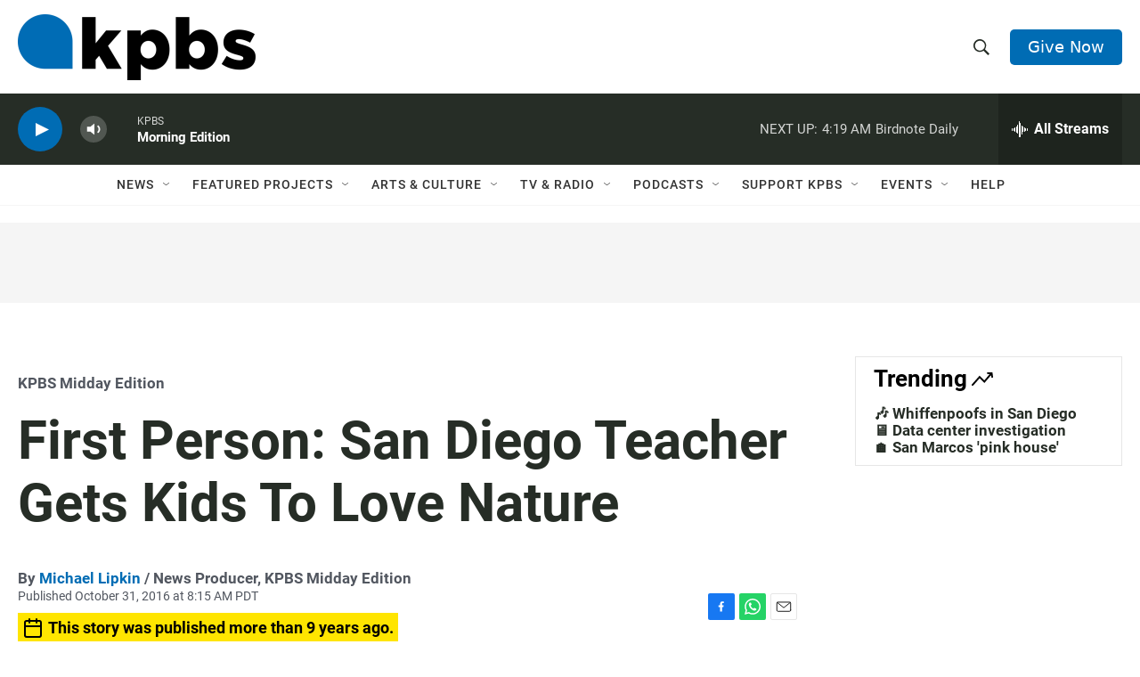

--- FILE ---
content_type: text/html; charset=utf-8
request_url: https://www.google.com/recaptcha/api2/anchor?ar=1&k=6LdRF8EbAAAAAGBCqO-5QNT28BvYzHDqkcBs-hO7&co=aHR0cHM6Ly93d3cua3Bicy5vcmc6NDQz&hl=en&v=PoyoqOPhxBO7pBk68S4YbpHZ&size=invisible&anchor-ms=20000&execute-ms=30000&cb=rbzfy4tr7gz6
body_size: 49886
content:
<!DOCTYPE HTML><html dir="ltr" lang="en"><head><meta http-equiv="Content-Type" content="text/html; charset=UTF-8">
<meta http-equiv="X-UA-Compatible" content="IE=edge">
<title>reCAPTCHA</title>
<style type="text/css">
/* cyrillic-ext */
@font-face {
  font-family: 'Roboto';
  font-style: normal;
  font-weight: 400;
  font-stretch: 100%;
  src: url(//fonts.gstatic.com/s/roboto/v48/KFO7CnqEu92Fr1ME7kSn66aGLdTylUAMa3GUBHMdazTgWw.woff2) format('woff2');
  unicode-range: U+0460-052F, U+1C80-1C8A, U+20B4, U+2DE0-2DFF, U+A640-A69F, U+FE2E-FE2F;
}
/* cyrillic */
@font-face {
  font-family: 'Roboto';
  font-style: normal;
  font-weight: 400;
  font-stretch: 100%;
  src: url(//fonts.gstatic.com/s/roboto/v48/KFO7CnqEu92Fr1ME7kSn66aGLdTylUAMa3iUBHMdazTgWw.woff2) format('woff2');
  unicode-range: U+0301, U+0400-045F, U+0490-0491, U+04B0-04B1, U+2116;
}
/* greek-ext */
@font-face {
  font-family: 'Roboto';
  font-style: normal;
  font-weight: 400;
  font-stretch: 100%;
  src: url(//fonts.gstatic.com/s/roboto/v48/KFO7CnqEu92Fr1ME7kSn66aGLdTylUAMa3CUBHMdazTgWw.woff2) format('woff2');
  unicode-range: U+1F00-1FFF;
}
/* greek */
@font-face {
  font-family: 'Roboto';
  font-style: normal;
  font-weight: 400;
  font-stretch: 100%;
  src: url(//fonts.gstatic.com/s/roboto/v48/KFO7CnqEu92Fr1ME7kSn66aGLdTylUAMa3-UBHMdazTgWw.woff2) format('woff2');
  unicode-range: U+0370-0377, U+037A-037F, U+0384-038A, U+038C, U+038E-03A1, U+03A3-03FF;
}
/* math */
@font-face {
  font-family: 'Roboto';
  font-style: normal;
  font-weight: 400;
  font-stretch: 100%;
  src: url(//fonts.gstatic.com/s/roboto/v48/KFO7CnqEu92Fr1ME7kSn66aGLdTylUAMawCUBHMdazTgWw.woff2) format('woff2');
  unicode-range: U+0302-0303, U+0305, U+0307-0308, U+0310, U+0312, U+0315, U+031A, U+0326-0327, U+032C, U+032F-0330, U+0332-0333, U+0338, U+033A, U+0346, U+034D, U+0391-03A1, U+03A3-03A9, U+03B1-03C9, U+03D1, U+03D5-03D6, U+03F0-03F1, U+03F4-03F5, U+2016-2017, U+2034-2038, U+203C, U+2040, U+2043, U+2047, U+2050, U+2057, U+205F, U+2070-2071, U+2074-208E, U+2090-209C, U+20D0-20DC, U+20E1, U+20E5-20EF, U+2100-2112, U+2114-2115, U+2117-2121, U+2123-214F, U+2190, U+2192, U+2194-21AE, U+21B0-21E5, U+21F1-21F2, U+21F4-2211, U+2213-2214, U+2216-22FF, U+2308-230B, U+2310, U+2319, U+231C-2321, U+2336-237A, U+237C, U+2395, U+239B-23B7, U+23D0, U+23DC-23E1, U+2474-2475, U+25AF, U+25B3, U+25B7, U+25BD, U+25C1, U+25CA, U+25CC, U+25FB, U+266D-266F, U+27C0-27FF, U+2900-2AFF, U+2B0E-2B11, U+2B30-2B4C, U+2BFE, U+3030, U+FF5B, U+FF5D, U+1D400-1D7FF, U+1EE00-1EEFF;
}
/* symbols */
@font-face {
  font-family: 'Roboto';
  font-style: normal;
  font-weight: 400;
  font-stretch: 100%;
  src: url(//fonts.gstatic.com/s/roboto/v48/KFO7CnqEu92Fr1ME7kSn66aGLdTylUAMaxKUBHMdazTgWw.woff2) format('woff2');
  unicode-range: U+0001-000C, U+000E-001F, U+007F-009F, U+20DD-20E0, U+20E2-20E4, U+2150-218F, U+2190, U+2192, U+2194-2199, U+21AF, U+21E6-21F0, U+21F3, U+2218-2219, U+2299, U+22C4-22C6, U+2300-243F, U+2440-244A, U+2460-24FF, U+25A0-27BF, U+2800-28FF, U+2921-2922, U+2981, U+29BF, U+29EB, U+2B00-2BFF, U+4DC0-4DFF, U+FFF9-FFFB, U+10140-1018E, U+10190-1019C, U+101A0, U+101D0-101FD, U+102E0-102FB, U+10E60-10E7E, U+1D2C0-1D2D3, U+1D2E0-1D37F, U+1F000-1F0FF, U+1F100-1F1AD, U+1F1E6-1F1FF, U+1F30D-1F30F, U+1F315, U+1F31C, U+1F31E, U+1F320-1F32C, U+1F336, U+1F378, U+1F37D, U+1F382, U+1F393-1F39F, U+1F3A7-1F3A8, U+1F3AC-1F3AF, U+1F3C2, U+1F3C4-1F3C6, U+1F3CA-1F3CE, U+1F3D4-1F3E0, U+1F3ED, U+1F3F1-1F3F3, U+1F3F5-1F3F7, U+1F408, U+1F415, U+1F41F, U+1F426, U+1F43F, U+1F441-1F442, U+1F444, U+1F446-1F449, U+1F44C-1F44E, U+1F453, U+1F46A, U+1F47D, U+1F4A3, U+1F4B0, U+1F4B3, U+1F4B9, U+1F4BB, U+1F4BF, U+1F4C8-1F4CB, U+1F4D6, U+1F4DA, U+1F4DF, U+1F4E3-1F4E6, U+1F4EA-1F4ED, U+1F4F7, U+1F4F9-1F4FB, U+1F4FD-1F4FE, U+1F503, U+1F507-1F50B, U+1F50D, U+1F512-1F513, U+1F53E-1F54A, U+1F54F-1F5FA, U+1F610, U+1F650-1F67F, U+1F687, U+1F68D, U+1F691, U+1F694, U+1F698, U+1F6AD, U+1F6B2, U+1F6B9-1F6BA, U+1F6BC, U+1F6C6-1F6CF, U+1F6D3-1F6D7, U+1F6E0-1F6EA, U+1F6F0-1F6F3, U+1F6F7-1F6FC, U+1F700-1F7FF, U+1F800-1F80B, U+1F810-1F847, U+1F850-1F859, U+1F860-1F887, U+1F890-1F8AD, U+1F8B0-1F8BB, U+1F8C0-1F8C1, U+1F900-1F90B, U+1F93B, U+1F946, U+1F984, U+1F996, U+1F9E9, U+1FA00-1FA6F, U+1FA70-1FA7C, U+1FA80-1FA89, U+1FA8F-1FAC6, U+1FACE-1FADC, U+1FADF-1FAE9, U+1FAF0-1FAF8, U+1FB00-1FBFF;
}
/* vietnamese */
@font-face {
  font-family: 'Roboto';
  font-style: normal;
  font-weight: 400;
  font-stretch: 100%;
  src: url(//fonts.gstatic.com/s/roboto/v48/KFO7CnqEu92Fr1ME7kSn66aGLdTylUAMa3OUBHMdazTgWw.woff2) format('woff2');
  unicode-range: U+0102-0103, U+0110-0111, U+0128-0129, U+0168-0169, U+01A0-01A1, U+01AF-01B0, U+0300-0301, U+0303-0304, U+0308-0309, U+0323, U+0329, U+1EA0-1EF9, U+20AB;
}
/* latin-ext */
@font-face {
  font-family: 'Roboto';
  font-style: normal;
  font-weight: 400;
  font-stretch: 100%;
  src: url(//fonts.gstatic.com/s/roboto/v48/KFO7CnqEu92Fr1ME7kSn66aGLdTylUAMa3KUBHMdazTgWw.woff2) format('woff2');
  unicode-range: U+0100-02BA, U+02BD-02C5, U+02C7-02CC, U+02CE-02D7, U+02DD-02FF, U+0304, U+0308, U+0329, U+1D00-1DBF, U+1E00-1E9F, U+1EF2-1EFF, U+2020, U+20A0-20AB, U+20AD-20C0, U+2113, U+2C60-2C7F, U+A720-A7FF;
}
/* latin */
@font-face {
  font-family: 'Roboto';
  font-style: normal;
  font-weight: 400;
  font-stretch: 100%;
  src: url(//fonts.gstatic.com/s/roboto/v48/KFO7CnqEu92Fr1ME7kSn66aGLdTylUAMa3yUBHMdazQ.woff2) format('woff2');
  unicode-range: U+0000-00FF, U+0131, U+0152-0153, U+02BB-02BC, U+02C6, U+02DA, U+02DC, U+0304, U+0308, U+0329, U+2000-206F, U+20AC, U+2122, U+2191, U+2193, U+2212, U+2215, U+FEFF, U+FFFD;
}
/* cyrillic-ext */
@font-face {
  font-family: 'Roboto';
  font-style: normal;
  font-weight: 500;
  font-stretch: 100%;
  src: url(//fonts.gstatic.com/s/roboto/v48/KFO7CnqEu92Fr1ME7kSn66aGLdTylUAMa3GUBHMdazTgWw.woff2) format('woff2');
  unicode-range: U+0460-052F, U+1C80-1C8A, U+20B4, U+2DE0-2DFF, U+A640-A69F, U+FE2E-FE2F;
}
/* cyrillic */
@font-face {
  font-family: 'Roboto';
  font-style: normal;
  font-weight: 500;
  font-stretch: 100%;
  src: url(//fonts.gstatic.com/s/roboto/v48/KFO7CnqEu92Fr1ME7kSn66aGLdTylUAMa3iUBHMdazTgWw.woff2) format('woff2');
  unicode-range: U+0301, U+0400-045F, U+0490-0491, U+04B0-04B1, U+2116;
}
/* greek-ext */
@font-face {
  font-family: 'Roboto';
  font-style: normal;
  font-weight: 500;
  font-stretch: 100%;
  src: url(//fonts.gstatic.com/s/roboto/v48/KFO7CnqEu92Fr1ME7kSn66aGLdTylUAMa3CUBHMdazTgWw.woff2) format('woff2');
  unicode-range: U+1F00-1FFF;
}
/* greek */
@font-face {
  font-family: 'Roboto';
  font-style: normal;
  font-weight: 500;
  font-stretch: 100%;
  src: url(//fonts.gstatic.com/s/roboto/v48/KFO7CnqEu92Fr1ME7kSn66aGLdTylUAMa3-UBHMdazTgWw.woff2) format('woff2');
  unicode-range: U+0370-0377, U+037A-037F, U+0384-038A, U+038C, U+038E-03A1, U+03A3-03FF;
}
/* math */
@font-face {
  font-family: 'Roboto';
  font-style: normal;
  font-weight: 500;
  font-stretch: 100%;
  src: url(//fonts.gstatic.com/s/roboto/v48/KFO7CnqEu92Fr1ME7kSn66aGLdTylUAMawCUBHMdazTgWw.woff2) format('woff2');
  unicode-range: U+0302-0303, U+0305, U+0307-0308, U+0310, U+0312, U+0315, U+031A, U+0326-0327, U+032C, U+032F-0330, U+0332-0333, U+0338, U+033A, U+0346, U+034D, U+0391-03A1, U+03A3-03A9, U+03B1-03C9, U+03D1, U+03D5-03D6, U+03F0-03F1, U+03F4-03F5, U+2016-2017, U+2034-2038, U+203C, U+2040, U+2043, U+2047, U+2050, U+2057, U+205F, U+2070-2071, U+2074-208E, U+2090-209C, U+20D0-20DC, U+20E1, U+20E5-20EF, U+2100-2112, U+2114-2115, U+2117-2121, U+2123-214F, U+2190, U+2192, U+2194-21AE, U+21B0-21E5, U+21F1-21F2, U+21F4-2211, U+2213-2214, U+2216-22FF, U+2308-230B, U+2310, U+2319, U+231C-2321, U+2336-237A, U+237C, U+2395, U+239B-23B7, U+23D0, U+23DC-23E1, U+2474-2475, U+25AF, U+25B3, U+25B7, U+25BD, U+25C1, U+25CA, U+25CC, U+25FB, U+266D-266F, U+27C0-27FF, U+2900-2AFF, U+2B0E-2B11, U+2B30-2B4C, U+2BFE, U+3030, U+FF5B, U+FF5D, U+1D400-1D7FF, U+1EE00-1EEFF;
}
/* symbols */
@font-face {
  font-family: 'Roboto';
  font-style: normal;
  font-weight: 500;
  font-stretch: 100%;
  src: url(//fonts.gstatic.com/s/roboto/v48/KFO7CnqEu92Fr1ME7kSn66aGLdTylUAMaxKUBHMdazTgWw.woff2) format('woff2');
  unicode-range: U+0001-000C, U+000E-001F, U+007F-009F, U+20DD-20E0, U+20E2-20E4, U+2150-218F, U+2190, U+2192, U+2194-2199, U+21AF, U+21E6-21F0, U+21F3, U+2218-2219, U+2299, U+22C4-22C6, U+2300-243F, U+2440-244A, U+2460-24FF, U+25A0-27BF, U+2800-28FF, U+2921-2922, U+2981, U+29BF, U+29EB, U+2B00-2BFF, U+4DC0-4DFF, U+FFF9-FFFB, U+10140-1018E, U+10190-1019C, U+101A0, U+101D0-101FD, U+102E0-102FB, U+10E60-10E7E, U+1D2C0-1D2D3, U+1D2E0-1D37F, U+1F000-1F0FF, U+1F100-1F1AD, U+1F1E6-1F1FF, U+1F30D-1F30F, U+1F315, U+1F31C, U+1F31E, U+1F320-1F32C, U+1F336, U+1F378, U+1F37D, U+1F382, U+1F393-1F39F, U+1F3A7-1F3A8, U+1F3AC-1F3AF, U+1F3C2, U+1F3C4-1F3C6, U+1F3CA-1F3CE, U+1F3D4-1F3E0, U+1F3ED, U+1F3F1-1F3F3, U+1F3F5-1F3F7, U+1F408, U+1F415, U+1F41F, U+1F426, U+1F43F, U+1F441-1F442, U+1F444, U+1F446-1F449, U+1F44C-1F44E, U+1F453, U+1F46A, U+1F47D, U+1F4A3, U+1F4B0, U+1F4B3, U+1F4B9, U+1F4BB, U+1F4BF, U+1F4C8-1F4CB, U+1F4D6, U+1F4DA, U+1F4DF, U+1F4E3-1F4E6, U+1F4EA-1F4ED, U+1F4F7, U+1F4F9-1F4FB, U+1F4FD-1F4FE, U+1F503, U+1F507-1F50B, U+1F50D, U+1F512-1F513, U+1F53E-1F54A, U+1F54F-1F5FA, U+1F610, U+1F650-1F67F, U+1F687, U+1F68D, U+1F691, U+1F694, U+1F698, U+1F6AD, U+1F6B2, U+1F6B9-1F6BA, U+1F6BC, U+1F6C6-1F6CF, U+1F6D3-1F6D7, U+1F6E0-1F6EA, U+1F6F0-1F6F3, U+1F6F7-1F6FC, U+1F700-1F7FF, U+1F800-1F80B, U+1F810-1F847, U+1F850-1F859, U+1F860-1F887, U+1F890-1F8AD, U+1F8B0-1F8BB, U+1F8C0-1F8C1, U+1F900-1F90B, U+1F93B, U+1F946, U+1F984, U+1F996, U+1F9E9, U+1FA00-1FA6F, U+1FA70-1FA7C, U+1FA80-1FA89, U+1FA8F-1FAC6, U+1FACE-1FADC, U+1FADF-1FAE9, U+1FAF0-1FAF8, U+1FB00-1FBFF;
}
/* vietnamese */
@font-face {
  font-family: 'Roboto';
  font-style: normal;
  font-weight: 500;
  font-stretch: 100%;
  src: url(//fonts.gstatic.com/s/roboto/v48/KFO7CnqEu92Fr1ME7kSn66aGLdTylUAMa3OUBHMdazTgWw.woff2) format('woff2');
  unicode-range: U+0102-0103, U+0110-0111, U+0128-0129, U+0168-0169, U+01A0-01A1, U+01AF-01B0, U+0300-0301, U+0303-0304, U+0308-0309, U+0323, U+0329, U+1EA0-1EF9, U+20AB;
}
/* latin-ext */
@font-face {
  font-family: 'Roboto';
  font-style: normal;
  font-weight: 500;
  font-stretch: 100%;
  src: url(//fonts.gstatic.com/s/roboto/v48/KFO7CnqEu92Fr1ME7kSn66aGLdTylUAMa3KUBHMdazTgWw.woff2) format('woff2');
  unicode-range: U+0100-02BA, U+02BD-02C5, U+02C7-02CC, U+02CE-02D7, U+02DD-02FF, U+0304, U+0308, U+0329, U+1D00-1DBF, U+1E00-1E9F, U+1EF2-1EFF, U+2020, U+20A0-20AB, U+20AD-20C0, U+2113, U+2C60-2C7F, U+A720-A7FF;
}
/* latin */
@font-face {
  font-family: 'Roboto';
  font-style: normal;
  font-weight: 500;
  font-stretch: 100%;
  src: url(//fonts.gstatic.com/s/roboto/v48/KFO7CnqEu92Fr1ME7kSn66aGLdTylUAMa3yUBHMdazQ.woff2) format('woff2');
  unicode-range: U+0000-00FF, U+0131, U+0152-0153, U+02BB-02BC, U+02C6, U+02DA, U+02DC, U+0304, U+0308, U+0329, U+2000-206F, U+20AC, U+2122, U+2191, U+2193, U+2212, U+2215, U+FEFF, U+FFFD;
}
/* cyrillic-ext */
@font-face {
  font-family: 'Roboto';
  font-style: normal;
  font-weight: 900;
  font-stretch: 100%;
  src: url(//fonts.gstatic.com/s/roboto/v48/KFO7CnqEu92Fr1ME7kSn66aGLdTylUAMa3GUBHMdazTgWw.woff2) format('woff2');
  unicode-range: U+0460-052F, U+1C80-1C8A, U+20B4, U+2DE0-2DFF, U+A640-A69F, U+FE2E-FE2F;
}
/* cyrillic */
@font-face {
  font-family: 'Roboto';
  font-style: normal;
  font-weight: 900;
  font-stretch: 100%;
  src: url(//fonts.gstatic.com/s/roboto/v48/KFO7CnqEu92Fr1ME7kSn66aGLdTylUAMa3iUBHMdazTgWw.woff2) format('woff2');
  unicode-range: U+0301, U+0400-045F, U+0490-0491, U+04B0-04B1, U+2116;
}
/* greek-ext */
@font-face {
  font-family: 'Roboto';
  font-style: normal;
  font-weight: 900;
  font-stretch: 100%;
  src: url(//fonts.gstatic.com/s/roboto/v48/KFO7CnqEu92Fr1ME7kSn66aGLdTylUAMa3CUBHMdazTgWw.woff2) format('woff2');
  unicode-range: U+1F00-1FFF;
}
/* greek */
@font-face {
  font-family: 'Roboto';
  font-style: normal;
  font-weight: 900;
  font-stretch: 100%;
  src: url(//fonts.gstatic.com/s/roboto/v48/KFO7CnqEu92Fr1ME7kSn66aGLdTylUAMa3-UBHMdazTgWw.woff2) format('woff2');
  unicode-range: U+0370-0377, U+037A-037F, U+0384-038A, U+038C, U+038E-03A1, U+03A3-03FF;
}
/* math */
@font-face {
  font-family: 'Roboto';
  font-style: normal;
  font-weight: 900;
  font-stretch: 100%;
  src: url(//fonts.gstatic.com/s/roboto/v48/KFO7CnqEu92Fr1ME7kSn66aGLdTylUAMawCUBHMdazTgWw.woff2) format('woff2');
  unicode-range: U+0302-0303, U+0305, U+0307-0308, U+0310, U+0312, U+0315, U+031A, U+0326-0327, U+032C, U+032F-0330, U+0332-0333, U+0338, U+033A, U+0346, U+034D, U+0391-03A1, U+03A3-03A9, U+03B1-03C9, U+03D1, U+03D5-03D6, U+03F0-03F1, U+03F4-03F5, U+2016-2017, U+2034-2038, U+203C, U+2040, U+2043, U+2047, U+2050, U+2057, U+205F, U+2070-2071, U+2074-208E, U+2090-209C, U+20D0-20DC, U+20E1, U+20E5-20EF, U+2100-2112, U+2114-2115, U+2117-2121, U+2123-214F, U+2190, U+2192, U+2194-21AE, U+21B0-21E5, U+21F1-21F2, U+21F4-2211, U+2213-2214, U+2216-22FF, U+2308-230B, U+2310, U+2319, U+231C-2321, U+2336-237A, U+237C, U+2395, U+239B-23B7, U+23D0, U+23DC-23E1, U+2474-2475, U+25AF, U+25B3, U+25B7, U+25BD, U+25C1, U+25CA, U+25CC, U+25FB, U+266D-266F, U+27C0-27FF, U+2900-2AFF, U+2B0E-2B11, U+2B30-2B4C, U+2BFE, U+3030, U+FF5B, U+FF5D, U+1D400-1D7FF, U+1EE00-1EEFF;
}
/* symbols */
@font-face {
  font-family: 'Roboto';
  font-style: normal;
  font-weight: 900;
  font-stretch: 100%;
  src: url(//fonts.gstatic.com/s/roboto/v48/KFO7CnqEu92Fr1ME7kSn66aGLdTylUAMaxKUBHMdazTgWw.woff2) format('woff2');
  unicode-range: U+0001-000C, U+000E-001F, U+007F-009F, U+20DD-20E0, U+20E2-20E4, U+2150-218F, U+2190, U+2192, U+2194-2199, U+21AF, U+21E6-21F0, U+21F3, U+2218-2219, U+2299, U+22C4-22C6, U+2300-243F, U+2440-244A, U+2460-24FF, U+25A0-27BF, U+2800-28FF, U+2921-2922, U+2981, U+29BF, U+29EB, U+2B00-2BFF, U+4DC0-4DFF, U+FFF9-FFFB, U+10140-1018E, U+10190-1019C, U+101A0, U+101D0-101FD, U+102E0-102FB, U+10E60-10E7E, U+1D2C0-1D2D3, U+1D2E0-1D37F, U+1F000-1F0FF, U+1F100-1F1AD, U+1F1E6-1F1FF, U+1F30D-1F30F, U+1F315, U+1F31C, U+1F31E, U+1F320-1F32C, U+1F336, U+1F378, U+1F37D, U+1F382, U+1F393-1F39F, U+1F3A7-1F3A8, U+1F3AC-1F3AF, U+1F3C2, U+1F3C4-1F3C6, U+1F3CA-1F3CE, U+1F3D4-1F3E0, U+1F3ED, U+1F3F1-1F3F3, U+1F3F5-1F3F7, U+1F408, U+1F415, U+1F41F, U+1F426, U+1F43F, U+1F441-1F442, U+1F444, U+1F446-1F449, U+1F44C-1F44E, U+1F453, U+1F46A, U+1F47D, U+1F4A3, U+1F4B0, U+1F4B3, U+1F4B9, U+1F4BB, U+1F4BF, U+1F4C8-1F4CB, U+1F4D6, U+1F4DA, U+1F4DF, U+1F4E3-1F4E6, U+1F4EA-1F4ED, U+1F4F7, U+1F4F9-1F4FB, U+1F4FD-1F4FE, U+1F503, U+1F507-1F50B, U+1F50D, U+1F512-1F513, U+1F53E-1F54A, U+1F54F-1F5FA, U+1F610, U+1F650-1F67F, U+1F687, U+1F68D, U+1F691, U+1F694, U+1F698, U+1F6AD, U+1F6B2, U+1F6B9-1F6BA, U+1F6BC, U+1F6C6-1F6CF, U+1F6D3-1F6D7, U+1F6E0-1F6EA, U+1F6F0-1F6F3, U+1F6F7-1F6FC, U+1F700-1F7FF, U+1F800-1F80B, U+1F810-1F847, U+1F850-1F859, U+1F860-1F887, U+1F890-1F8AD, U+1F8B0-1F8BB, U+1F8C0-1F8C1, U+1F900-1F90B, U+1F93B, U+1F946, U+1F984, U+1F996, U+1F9E9, U+1FA00-1FA6F, U+1FA70-1FA7C, U+1FA80-1FA89, U+1FA8F-1FAC6, U+1FACE-1FADC, U+1FADF-1FAE9, U+1FAF0-1FAF8, U+1FB00-1FBFF;
}
/* vietnamese */
@font-face {
  font-family: 'Roboto';
  font-style: normal;
  font-weight: 900;
  font-stretch: 100%;
  src: url(//fonts.gstatic.com/s/roboto/v48/KFO7CnqEu92Fr1ME7kSn66aGLdTylUAMa3OUBHMdazTgWw.woff2) format('woff2');
  unicode-range: U+0102-0103, U+0110-0111, U+0128-0129, U+0168-0169, U+01A0-01A1, U+01AF-01B0, U+0300-0301, U+0303-0304, U+0308-0309, U+0323, U+0329, U+1EA0-1EF9, U+20AB;
}
/* latin-ext */
@font-face {
  font-family: 'Roboto';
  font-style: normal;
  font-weight: 900;
  font-stretch: 100%;
  src: url(//fonts.gstatic.com/s/roboto/v48/KFO7CnqEu92Fr1ME7kSn66aGLdTylUAMa3KUBHMdazTgWw.woff2) format('woff2');
  unicode-range: U+0100-02BA, U+02BD-02C5, U+02C7-02CC, U+02CE-02D7, U+02DD-02FF, U+0304, U+0308, U+0329, U+1D00-1DBF, U+1E00-1E9F, U+1EF2-1EFF, U+2020, U+20A0-20AB, U+20AD-20C0, U+2113, U+2C60-2C7F, U+A720-A7FF;
}
/* latin */
@font-face {
  font-family: 'Roboto';
  font-style: normal;
  font-weight: 900;
  font-stretch: 100%;
  src: url(//fonts.gstatic.com/s/roboto/v48/KFO7CnqEu92Fr1ME7kSn66aGLdTylUAMa3yUBHMdazQ.woff2) format('woff2');
  unicode-range: U+0000-00FF, U+0131, U+0152-0153, U+02BB-02BC, U+02C6, U+02DA, U+02DC, U+0304, U+0308, U+0329, U+2000-206F, U+20AC, U+2122, U+2191, U+2193, U+2212, U+2215, U+FEFF, U+FFFD;
}

</style>
<link rel="stylesheet" type="text/css" href="https://www.gstatic.com/recaptcha/releases/PoyoqOPhxBO7pBk68S4YbpHZ/styles__ltr.css">
<script nonce="ILYN5TK31XZGHRGazCD2Cw" type="text/javascript">window['__recaptcha_api'] = 'https://www.google.com/recaptcha/api2/';</script>
<script type="text/javascript" src="https://www.gstatic.com/recaptcha/releases/PoyoqOPhxBO7pBk68S4YbpHZ/recaptcha__en.js" nonce="ILYN5TK31XZGHRGazCD2Cw">
      
    </script></head>
<body><div id="rc-anchor-alert" class="rc-anchor-alert"></div>
<input type="hidden" id="recaptcha-token" value="[base64]">
<script type="text/javascript" nonce="ILYN5TK31XZGHRGazCD2Cw">
      recaptcha.anchor.Main.init("[\x22ainput\x22,[\x22bgdata\x22,\x22\x22,\[base64]/[base64]/[base64]/ZyhXLGgpOnEoW04sMjEsbF0sVywwKSxoKSxmYWxzZSxmYWxzZSl9Y2F0Y2goayl7RygzNTgsVyk/[base64]/[base64]/[base64]/[base64]/[base64]/[base64]/[base64]/bmV3IEJbT10oRFswXSk6dz09Mj9uZXcgQltPXShEWzBdLERbMV0pOnc9PTM/bmV3IEJbT10oRFswXSxEWzFdLERbMl0pOnc9PTQ/[base64]/[base64]/[base64]/[base64]/[base64]\\u003d\x22,\[base64]\x22,\x22wobDisKvw6QAw7vCm8KRR8OBScOjHMOkDzwvwqIHw7VZF8OBwosfdhvDjMKEPsKOaS/Cr8O8wpzDqDDCrcK4w4k5woo0wpMow4bCsxArPsKpS31iDsKHw7xqESUvwoPCixrCoyVBw5/[base64]/CscKdP1gKwrPCp8KCFcKgd8KqwpDCssOaw4pkWWswfMOYRRtDL0Qjw6rCisKreGhDVnNwG8K9wpx0w5N8w5YLwow/[base64]/RcKCw5AjwoRTwojCvMKBL2tJIQlzwoPDhMK+w6wcwobCtkjCgBEPElrCisKhdADDt8K2LFzDu8KTa0vDkT/DjsOWBQTCvRnDpMK3wodufMO0Bk9pw5t3wovCjcKTw5x2CyUMw6HDrsKmI8OVwprDqsO2w7t3wogFLRRjGB/[base64]/w4l+w5PDmwbCtcKswpkWUitrLA4HwrTCgcKZZcOgYMKxNQnCgzzCpsKqw6YVwps9D8OsWyhxw7nChMKmaGhKTxnClcKbGmnDh0BxScOgEsKhbxstwrrDj8OfwrnDgx0cVMOBw7XCnsKcw6omw4xkw5BLwqHDg8OBYMO8NMOLw4UIwo4/OcKvJ1YUw4jCuwcew6DCpRUdwq/DhHPCnkkcw5LChMOhwo1xOTPDtMO2wosfOcOoW8K4w4ADO8OaPHQJaH3DnsK5Q8OQBMONKwNhfsK4G8KyeWdZGizDrMOHw7RGGcOsaG86KnF7w4bCpcOFRWXCggLDnQPDmQnCmMKpwqUaI8Onwq/[base64]/DkMKgwqfDsydhw4xHwpQCPEAvw4jDncOkH8OeacKGQcKYJUUwwrJUw6jDgEfDkS/CmGo9JMKXw71VTcOrwrRYwovDr23DoEgpwoDDo8KAw4/Cv8OUEsOiwpLDoMKUwppVY8KWWDlEw73CkMOowo/[base64]/DhFLChcOyWHfDp8K1VsKRW8K5w4LDgMOXdGYawoHDhihtRsKCwqgVNyLDjTZYw4pDGD9/w6LCszN4wqLDgcOFDsKKwqDChxnDrHkmw4XDhSxqLTNeHkTDpz1gVMONfwvDncKkwopUPwJswqxZwq8UD3bCrcKkVnBNFnUZwq7CtsOuTSnCr3rDvH4pTMKZVsKtw4QVw7/CkcKAwoTCo8OXw60OM8KMw6plFMKLw4fCuWLCocO0woXCsFVgw4/Cr2PCmSTCp8OSVxrDgENow5TCrAoXw6rDuMKCw7jDlhvCt8O+w7FywqLDg27CpcKzBRMDw7DDqg7Dj8KDV8KpX8OLGRzCkVFHS8K4X8ODPTrCucOrw6RuKVzDvmg5b8Khw4PDvMOFEcOeMcOKI8KQw4DChXfDkjnDkcKEdMKvwqRowr3DtDReX2XDjTHCuGl/WnFjwqrDuXDCicOMFBPCu8KOYcKdf8KCYUnCmsKMwoLDm8KQLy3CjE/DkmE4w5LCi8K1w7DCosK9wrxOSy7CrcKcwp1XD8Ogw4rDoyrDqsOJwrTDgWxwYcOrwqMWJ8KdwqPDrlFmEHzDnUYSw6jDtsKvw745XTzCkgdQw6nCnVgjHmzDk0tMHMONwolrK8OYRRdfw77CnMKTw5DDtcONw7jDpV/Dt8OBwprCg2TDqcOTw5XCjsKDw5dQNwPDpsKFwqLDg8Ohe0whF1HCjMOIw5gwLMOPY8O4wqt4W8K5woBSwrbCisKkw5fDgcOBw4rCs1fDpX7DtQHDnMOQa8K7VsOtTMOLwp/DvsOzDnjDtVgywoF5wos1w4TDgMKRwq9Qw6PCqXVoLWMdwodswpDDshXDpXJtwrTDow4pMk3DmytZwrDDqy/DmsOlHG5iE8Klw7HChMKVw4cvF8Kvw4PCkxjCnyvDiGYRw4BBUV8qw55jwo4/w7oiScOtbz3CkMOHdCDCkzHCmDfCpMKxFAoow7XCvMOsVybDvcOcRsOXwpYLacKdw4EKQnNffRMewqHCtsOqVcKLw4PDv8OXW8OPw4xgDcOVU1XCiWnCrW3CmsKOw4/CtU4/w5ZPSMKebMKXPMKyQ8OPAhfCnMORw4xgcU3Dkyc/wq7DlSUgw65JZlF2w5wVw55uw77ClsKuWMKKb205wqsFS8O4wpjDhcK8N2rCkj4Yw4IVwpzCosOjE1rDt8OOSF3DhsK2wrTCiMOZw57DqcOeSsOCMgTDtMKDIsOgwpcwRUbDtMK0wpUhc8KawofDnz0aR8OgSsKxwr/Ct8KmPCLCrMK8G8Kkw6vDmFTCkADDk8O9HRpEwr7DtsOUVTAVw4RzwpYmEMKbwoFJN8KWwqDDrjHCnA08BMKmw4zCiidXw43Ciw1Ow71Dw48iw4gudXnDjR/DgkzDocOhOMOuSsOmwpzCjMKvwrBpwrrDr8OgSsORw6AOwoR3QzVIOSAywozDn8KZAgnDn8KqfMKGMsKqD1/[base64]/[base64]/Cvnlywo4UayvDkMKdLMKIwpzCrWUsw7sBG2vDlTDDpQtYYMOEBkPDtznDjhTDnMKpXsO7QlbDvcKXDDwbKcKBT2bDt8KNcsK7NsK/wrBId1zDkcKDAMOUGsOgwrfDscKowrPDnFbCs1MwF8O0S0PDu8O8wqwEwpbCrMKfwr7CmSMBw4UFw7rCq0HDoAhUAHd0FMOVw57DjMO9GsKJScO3RMKOWiJcAwlpAcKrwq5lWQPDuMKgwrnCnWgkw6rCiVRGNsKHSC/[base64]/w7wPeQnDkWBiw4I2wojCt3LDusKSwoVYCRrCtAjDuMKfU8Kfw5RXwro5IcKywqbCtEjDtkbCscOdasObaUXDmQZ0fsOQIgYnw4fCrsOnYB7DssOPw5NrahfDg8K1w5DDhMOWw4R/WHTCtwjCmsKFITFSP8OBHcKcw6DCq8KoPncpwpkJw6DCrcOhV8KyeMKJwqJ9VijDlUwObsOPw4d+w4XCtcODTMKkwoDDhn9BQUjDqcKvw5rCrRHDtcO7Y8OGIcO/bT3DtMOzwqLDvsOJwoDDjMK6LUjDhSp7w5wIdMK8NcK7VFjDnXElJjk0woPDj1I9VBtDU8KvH8Kbw7w5woFqTcKsPivDoETDt8OBXGzDmFRJH8KBwr7Cj3rDosKHw4JeRxHCosOsworCtHQ2w7jDknTCh8Oow7TCnCTDnHLDssKiw59/L8O/BMK7w45wRXbCtRAmTMOYwrAtwqvDp3fDlWXDi8OMwofChXDCj8O4w6fDscKFEGNJBcOewo/DqsKuF1PDsl3DpMKRWSfDqMKMesO/[base64]/DksK9wqnDt0tHwqhqw4jDuBbDpsOXwoJDf8ODCWXCkU0JL2nDnsOKCMKXw6NZelPCjTE0V8O0w7DCpcKdw4jCpMKFwrvCvcOyLk3Cu8KMbMK6wpXCiBgcNsOdw4TCm8KuwqXCpGDCpcOAOhN4UMOoFcKIUAE9csK/[base64]/DizfCtSPCjMO2UWHDnzbCqMOtQXXCpHoxesKYwpLDjTMwdS3CiMKKw7glZlQ1w5rDnhrDjUp2DVk2w5HCgi8GbUduGgzCmH5Tw4XDrE3CvwvDncKhwrbDrXU4wqpyR8OZw7XDlsKQwqPDm20Lw5pCw7vDncKeOUgkwo/DlsOewoPCgw/[base64]/DrcKUw63CjMO3wqkYK8K9PDkJw7wMwrByw73Dgn1aKMO/w5HDisOiw6fCgcKdwoTDqwYiwofCjcOZw5ciCMK/wqt0w7XDsV3Cu8KawpPCoFsgwqxmwq/CmVPClMKmwr45c8OawobCpcO6fQXDlENNwpPCqUpORcOZw5A2dkTDrcOEBj3DqcO4B8OKJMO2IcOtFErCkcK8wqLCmsK0w5nDuyVCw7F+w6JPwpo1SMKtwroaemnCk8KGVW3Cv0M6JhgOfQTDocKrw5vChsO0wq/ClA/Chh5NEGzDmz1TAsKlw4vDk8OZwpvCpMOZL8OLahDDscK9w5IHw6sjKMObVMOhacKewrljLjNOd8KiQ8OzwqfCsHZTLFTDg8KePBozBMOyQcO7EFZMFcKGwoJ/wrlQHGvChm9TwprDmjFcVjRDw7fDuMKOwr8tOnDDisO0wrM/[base64]/acOxwpgzEXnDiVQcORTDn8OaU8KMaMOCw4fDjS9qdMKxCkLChsK3GMOYwpRwwo1Kwqt7YsKAwodfR8OxYSxFwpFsw7zDmxnDqFs8DVPCkiHDkw9Dw447wrvCj14yw5DDh8K7wol7VEXCu0PCsMOldkjDhMOTwqETNMOiwrnDgzoYw5YSwqXCqMOIw6sEw5RlIU/CiBQcw4NYwpLDq8OGGEHChmMHHnnCvcOxwr8Rw7fCuiTDlMOsw5XCp8KmIUZqwpEfw4weAcK9aMK4w53DvcK+wrfCsMKLw5Y8Th/ChCIOd11mw4onesKDwqAIwqh2wp/Co8KxSsOEIHbCtkfDnmTCjMKzaV4+w5PCssOXfxfDux00wqjCtsKCw5DDilUMwpoWBHLCi8K4woB7woN3woQnworCpCjCpMO7PDrDglgCGhbDr8OSw6rDgsKyOVFzw7jCtsOrwrFCw5cew6h/[base64]/CmcOnw6ISwocAw7YPYsOLwq7DkSlswr0jeVNywq9DwpNPB8KbQMOzw4DDj8Ohw71Ww77CgMOew6nDqMKGZmrDmQPDlE0NcC4hN0/CqMKWZ8KeQsOZKcO+DMK0R8O5K8Oow6PDsSstRMK9XXlCw5bCvxrCgsObwprCkBnDnTUJw4NuwozCm0o+wqPDp8OlwqvCqTzDul7Cp2HDhXEdwqzChBEpaMKdfz/Cl8OyXcOewqzCgApNBsO/[base64]/[base64]/wr0tXcKtcsOOwq3CvsO2w4pDw5YYDMKuwq/CpsOkGcKHw5cIEMKYwrt/QCTDgT7DtMOvQMKvd8KUwpjChQJDesO6ScKjw7gkwoNNw5VtwoBSCMOMITHChHE8w5s8MSZ6GnrDl8OAwqItNsOyw7DDj8ODw4x6WDgHEcOiw6h1w7pYIQwkamjCosKtRlrDqcOuw5oiBBzDjsK7w6nCgCnDkBvDq8OZXWXDii0KOGbDjMOhwovCocO/ecKfN2Ztw78Iw57CjcOkw4vDmTQ4f1U5GRd0wp4Vw5MXwo8TdMK0w5U7wpJsw4PCvcOFPMOFGw9HHibClMOuwpQwLMK2wooWbMKMw7l1P8OTLsO1UcKsXcKlwobDgX3DosKTBzp2JcOowp8hwo/CmhN8QcKhw6cSH0zDnC8NHEcMHCnCisKnw67CgiDCjcKDw7hCw7VGwpp1HsKOwoB7wp4Cw6bDiWVdf8O2w5Yew4Z/[base64]/CqjsqwrtxKC/DiRPDr8KwYcKvwq7DjD3DoMOiw4wsw6Exwq5fUkjDv392dcOswpsMQ0TDtsKiwrh/[base64]/UkPCjRxlfQ5Iwr/CksOpfsOAEQjDh8O3SMO7w6ltwoLCrHbCicK6wrTCnCjCjsKzwpTDqVjDkUjCiMOnw5DDncK9I8OVC8Kjw5ZMP8KewqkSw7LCtcO4RsKSwqTDlG0sw7/[base64]/[base64]/[base64]/w5PCk8OVw6rDhMKkwonDrsK5A17CjX4vwqoOw7TDg8KARj3CmiNqwowNw4PDt8Okw6LCgUMVwqLCozcfwodeCFDDjsKCw6/CocO4ER9nDHZBwobDmMOoJHLDhBtPw4bCm2tkwoXCqMOkQGrCjQLClFHCqwzCs8KkZsKgwqc8L8KFXMOVw7VLZsKiw6A5LcO/w5QkZSbCgMOrJ8Ovw6kNw4BGEcK5wqnDvsO+woLDnMKkWgd4RVxYwowFV1fCmF5/w4fCljspa2PDqMKaHgMNMHbDlMOmw4gew5vDo1jDjkbCgT7CucOUQWkhLEYlLkchZ8K7w7RWLAs6QcOia8KJPsOAw447A0AgbC5HwpvCp8OsdVEkPAnDlsKYw4Jtw6/CuixXw6Ubfik5FcKEwp0EEsKLPTpPwr7DtsOAw7EMw5tawpEFH8K2w4PCisOUIsOrSWJRwrvCusO9w4rDpXrDiB3DuMOaQcOLPU4Ew43Cp8KlwqIrRX9zw63Dll/CrMKnTsKlwqkTdx7DkmHClVhKw518PA48wrkIw5/DscKXO2LCr3zCicOCfj/[base64]/DvsOOSBPDr8Kbw54aKQzCkD4vwrRdwpdaFcK/[base64]/[base64]/DqlMeU1E5w5Ffw5kDUcKzEMKKcjvCjcK2NsOQOMK5OFbCmVNrO0YBwqdxwpE0MgQYEnUnw4/DqMO8DsOIw7TDrsOUUcKowrTCtSkCe8O9wqkLwrFqY3HDl0/CmsK9woXCqMKKwrjDpU1+w63DkUQuw4ERXThoT8KPW8KyNMO1wqfDvsKqwqPCpcKaAxA+w7UaEsOjwqDDpFUYacOCecOyXcO8w4jCucOkw6jDkmg0ScKqAcKOalwmwpHCicOTLcKARsK/cGoZw53CjS0reyUxwqzDhRnDp8K1w5XDp1vCkMO3ChDCisKZFMK1wo/Ct1VjWsKGJsOeeMOgOcOkw73Ch2zCucKMI3APwrtIFsONEGsGBMK9K8ONw6nDo8Kdw6/CtcOKMsKzcDpkw6DCtsKpw7dPwqDDuUrCqsOGwoPDrXnClhfDtnwow73CvW1Jw4TCpUnDt0BdwoXDgnnDusO6XXLCg8OZwo0uRcK/ZD0tMsKtwrNlw5PCmsOuw6TCtR8pScOWw67DlcKJwo5zwoEvecKZLmnDuVHDg8KBwp7Ch8K0w5RIwrrDvVLCpSfCl8KQw5lmRDJ7dF7CuCrChwPCn8K4wozDisOtLcOhcsOlwpQIAcK2wqNEw4gnwrtAwrlHIsOzw5/[base64]/[base64]/DinlgGWHDjh81w7QlWhbCo8OJw6jDqDoKwrdWw7LDqMOdw57Cj3XChMOwwog5w6bCncOfbsK9OjMXwp0oNcK4JsKlTCYdQMO+wozDtg7DplYJw6l1KsOYw4/DmcKDwr9LeMOJworDnkDClS8PAkpEw6dlNz7Ds8O8w5sTFwh1bUMmwpZKw706JMKCJxxXwpQDw6N9ezrDlMO/[base64]/CsDjCqmXDhhrCpQEFwqN/WMK2wpdRKSVlJHMaw507woAnwoPCqRZoQMKyVsK0fcOHw6nCn1R/E8OUwofCosK/w6zCu8Kyw5fDn1EPwoEZMjDCi8OEw5J+G8KTXGZ0wrQJNMOhwrfCpnkUwoPCiTbDgcOGw5E6Fy7CncKfw7pnaijCicO5OsOPE8O3w7MlwrQ1cg3Dt8OdDMOWZsO2HmjDgEMWw7/DqMODTlzDs2LChylAw73CtyUEOMOCB8OTwpDCvHMAwqrDoWjDhWfCoWPDmXLCnRbDh8KPwrlQQMORVmfDtXLCkcK4Q8OffEfDvADCgnHDqGrCpsOHOj9Fw6tfw7/Dj8KMw4bDklPCjMOVw6vCg8O+WjXCkXzDvcOwGsKcLMOUQMKkI8K9w6DDscKCw5t7OBrCqRvCg8KeEMKiwobDo8OaMWt+A8OIwrsbaAssw59WBA3Dm8O9ZMKpw5o2ZcKiw4oTw7vDqsOEw7/DpcObwpHCj8Kqdx/DuQ8xw7XCkQPCmSbCoMKSXMKTwoJWCMOww7xQV8OAw6xVR2cQw7piwoHCtsK4w4zDm8OaaBICTMOFwrrCuULCv8KBRsKlwp7CvMOkw6/CgzvDv8O9woxmC8OvKmY7F8K9JHbDlH8cDsO7E8Oyw61WZMO2w5rDlj8jfQUvw5QDwq/Dv8OvwqfClcOhQzhyb8KjwqMVwqPCjgRjUsOYw4fCrMKiN2wGScO9wppAwofClsOOHGrCnx/CsMKQw5cpw6nDncKMA8KPPzjCrcOjPGfChsOdwpTCusKRwoQew7/[base64]/CrG55CMKgSxtmwrLCusOUw4vDr0RVwp8nwoDDnEvCnAXCv8OUw53Cig9qEcK3wpzCvVPClRQTwrxYwrfDssK/Fj1Uwp0MwpLDhMKbw4RWOjPDi8OTBMK6GMKTEEwiYRomBsO9w7whGi7CoMOzYcK7OcOrwrPCnMOzw7drIcK2G8KDMm9QfsKaXcKZA8KPw6YPCMONwqrDucKnbXXDhXrDo8KMCMKCwo8dw6nCicO/[base64]/wqDCtlvDhsOswoLDk37DrnRHw5TDrcK6fMO2CWbDvMKew5c6wrDDunEPSsKGQcKywosaw5Emwrc6CsK9UQoKwqPDocOmw63CkVPDgsOiwrY8wooQWEs/wooxAmpCc8K/[base64]/wprDvsOtXMOcw5/DkcOzw4vDkkgsw7PCryjCugDDnRtbw7giw6/DhMO3w6LDu8KBTMKWw6HDgcOJwoDDuBhWdBTCksKrF8KWw5xkSyVFw51BVG/Cv8OiwqvDkMO0OQfClhLDjTPCgcOIwqZbSC/DkMKWw5B3w6fCkB0mAsO+w6lPCEDDpDhzw6zCjcOZFMORacK1wp1CRcKqwq/CtMKnwqdWMcKKwpXDvFt9TsKNw6PCj2rCkMOTTmVeJMOvNMKdwohtLsK1w5lwR1RhwqktwrZ4wpzCsQrCr8K8DFZ7wpMFw7JcwrYDw78BIMKcQcKgR8O1w5c9w5gfwpDDv31SwrBqw5HClD/[base64]/DMKVw4bDicK3JcKgCsKxw6dyP25cw6zChkfCgsOjYRLCjEvCtWETw4/DpTIfKMKrw4/DsV3Cnk1Vw5kcw7DCklvCukHDuBzDksONDsOVwp4SLcOYMwvDisOEwpjCqH1SPMOIwrTDlHLCi1BhOMKdZGfDgMKOel7CrDLDpsK9EcOnw7dgMS3CqRjCoi0Bw6TCiV/DisOCwqwSDR5+WUZocwQRHMOAw5YBUTjDjMKPw7vDqcOVw4rDtHvDusKnw4HCsMObw7kUWSrDm3E4wpbDocOKAMK/w5jDrALDmzoDw7NSwp5UbsK4wpHDhMOVYw5FFxfDgjBtwpfDvcKfw5xgZV/Ds04Ew7JZS8Osw57CuzIVw7VtBsOVwo5Uw4csTydnwrA/FR4pCzvCp8OBw74VwojDjHRqW8O5Y8K7w6EUMTjCgiYuw5EHOMO3wpp5G0vDiMOwwpMOEmpxwpfCnFFzJ0wYw7pKWsK8EcOwJXtHZMOqPT7DpF7CphEGNyJ4DMOmw5LCqUtow51iJms2wr9fbVzCvinCpMOITHFVccOTPcOaw54ewqTCs8OzYm5gwp/[base64]/w5bCg2Ynw4JHMcO6EG7CqyZ4BsOCfcOKGMKbwq4TwpUPLcK+w4vChMODeGXDh8Kdw6jCocK4w6BBwr4mU3YWwqXDpFYmN8KmXcK1d8Obw5wjWBDClk5lP2cHwqfCj8Kow7FoSsK0CSNbKhM7YsKHdwg2C8OXWMOuDXIdWsKtw6HCrMOtwp/CuMKLdCbDtcKmwprDhyMew7Zfw5jDix/DgVvDisOmw5LCrVkeeGdRwo5nCDnDiEzCtm9IJlRnMMK1YcKrwpPCp1I7MRfCkMKWw4TCgArDsMKDw57CrxpKw4RlZsOLFidrbMOgVsOAw73CvyHCtE0qKS/CscKoNl1BWXtqw6PDhsOvKMKTw4gkw5sbOC16f8KmVcKQw7DCusKlFsKSwpcywqHDoibDicOfw7rDkEA3w5cbw57DqsKSb04+AMOkCsK4bcODwrtpw7UJA3bDnFEObMKyw4UXwrTDtQzCuzXCqhzChsOdw5TCm8OyeUwsU8OdwrPDnsOhwo/DuMOICHzCuG/[base64]/[base64]/CncKVwokzRsO9wqXCkcOIHQrDszHCrT/DuX8TdW/Do8OmwolJAFPDmklbEl04wqdrw67DrTQrcsKnw4RYe8KgTCEowrkMQsKZw4sswpp6G2ZqYsOzwoFBVlzDksK0CMKYw4kCHcOFwqtXbHbDr2fClwXDmgrDhk9qw7czacO7wrIWw6cpRWvCn8KECcK/w6/[base64]/DlMO7w5rCkz5qLCoDUsKXw4DCjjd6wqVONAnDnzfDl8O/[base64]/[base64]/DpxFuM1c7w5YFw7TDo8O+N8Kywo/CvcKTI8O0MMOcwr0pw5zCpldwwq5ewrppP8OXw6TDgcOiRXnCmcOVwoobPcKkwr7CmMKZU8KAwqVkdm/DqEkgwonCojvDjMO6ZcOvGyVUw4XCrCImwqJJcsKLOmXDpcKNw7g6woHCg8KKTcOhw5NEKcKDBcORw74dw65bw6HCo8OPwo8mw6bCh8KewqzDpcKiG8Oqw6YvZ0tqYsK6UD3CjjLCuC/Dp8KQJmAzwr0gw5Adw73DljJjw5TDp8O6wql9RcOlwrnDqwgLwqd4VR3Cr2cBw4V1FwZSQiXDuAJCF0pXw6MSw6VVw5XCjsOhw7vDmmjDhHNXw4rCq3hmbwfClcO4Kxw8w7dUHz/Dp8O1w5XDuk/DncK9wrBaw4LDscO6PMKuw6UMw6/DhMOITsKTK8KdwpzDrR3CisKWRMKpw49ww5cce8OMw7ADwr0xw53Dng/[base64]/[base64]/DhsO3wrI1B2DDnsOtUsOVfcO/w7jDgsO7M33DhxtzJMKraMOpwpzChEpzHwQ+QMO1VcKlX8KNwrhmwrbCm8K2HyPCgsKrw59SwrQ3w7jCjgQ0w5UDQydjw5nCpG8CDUAHw5XDs1YRZWvDm8OWdx/DmMOWwpAVw5llVMOgLB95PcODIwIgwrMjwqBxw4LDscOtwo8rLCtewopTNcOJwrzCk2JgUglPw7cwEnXCqsKcwoZKwrUKwonDlsKYw4IcwpxrwpvDrsKlw5/CukzDs8K6KDBrGH58wolEwqI5dsOlw5/DoVAqOQvDu8KrwrpMwrwyT8KEw6ZvXy7CnQRPwr4sworDgTTDmDoSw5jDoWjCvRrCpMOew6EWOR9ew5JgNcO+dMKHw7HCknHCvBLDjyrDkMOvw7TDhMK5Y8OLKcOHw6diwrElGTxrXMObN8O3woUTPXpyLVstesOzBXh7Vj/DmsKOwocFwrE4CAvDiMOGfMO/JMKbw73DtcK9OQZPw7TClydYwo1BJ8KaesOxwobCiiPCssOsbsKFwq5HaA/[base64]/[base64]/DihV/a0jDnDQmwrw0wq7ClGFccA1twpvCsQAdbyE9JMOVJsOUw48Qw4/[base64]/ChcKSw5Zjw6BWI8OURMKVw4hhw4LCvBBWNEdNJcOmFBl4eMKWFiHDqiN5fX0Xwq7ChcOLw7/CtsKmSMOoXcKCfk1Nw4thw6/[base64]/[base64]/Dr8KWw7PCvDIvBcOKPkPDvApbw43CvcKcTsOfwp/DiRPCi8KhwpJ2AsOkwrfDh8OfSx5CZcKMw6nCnGkmYlI3wozDgsKIwpEzcS/[base64]/CnjkZF8OjVw/[base64]/[base64]/wo3DqMO9wrDChk45R8Ksw7jDql8Ww4TCoMOvXcO+EXDCiRfCjxbDs8KHeHnDlsOKdMO3w6ZNczYSZVLDusOVaG3DsUk0fz4FFA/[base64]/cGRTGMO6wq0TK8KmwofDmcKHwpfDvTMjw6pzXhheK8ORw7PCl1wsWsO6wp/Dl0VcFT3CijwnGcKlA8KvWhTDmsOLRcKFwrgWwrLDgjXDsCxWCAZGMmrDqsOqC3nDpsK2IMKKJX5Nb8KTw6p3XsK/w4F9w5fCnjDClsKZakPCnj3DglvDo8KGw6JvMcONwpvCqcOBCMOew5TDjsKQwqVGwpTDosOqORIZw4rDmFgDZxPCjMO8O8OkChwJRMKRFMK8SQAIw64lJBbCkD7DpFXCqMKhF8OtDcKMw6c3XWZSw5tcOsO/dQMGUm7CgsOtw593Jn1bwolEwrrDkRfDpcKjwoXDomJldiEgU2pLw4t0wpZYw4UYPcOoW8OXV8KyXEhbHwrCmUUwfsOCUgp/wqPCkyk0woTDhmbCq3fDlcK4wrrCpcOHGMOFTsKXGmvDsX7CmcOsw6rDmcKWfQXCv8OYCsK5worDiATDt8K3YsKdDVZRQR03I8KfwqjDsHnDusObAMOQwp7ChDzDr8OMwpAdwrN3w6JTFMKnN3LDg8O1wqDClMKawqZBw4diI0DCsjkYGcKUw7XDrz/Dm8O8LcKhNMOQw5Ulw5DDnxzCj3RycMO1WcONOBRCIsK+IsO+wrYmacOYfl3CkcKFw5XDnsONY0XDmlwXEcKyN1XDusOdw4sOw5BdPhUhesKlYcKfw7vCpsKfw6XCnMKiw5rCjnvDs8Kew7VSBRnCiU/CvcKcU8OGw6TDkW9Fw6jCsRcswqjDqXTDkhA8fcOtwosMw4h3w5/CtMOPw6vDpkBSd33DtcOaTBppZsOUwrQIFT/DicOxwoTCikZDwrQpPkERw4wQwqDCqMKOwq5dwpXCjsOow6N3woBhw59JIBzDmjpcYz1Lw7p8Qm1+X8KQwpvDqSZPRk0hwoTCl8KJChEMGwVawqTChsOew6DDssKAw7MTw6DClMKawqZGZ8Obw6/[base64]/wr4QCC1EwpBkw6HDqRTCrMOxw7w4w7xEwrMuUMO6wq7CmUV1wpodPjkTw4LDvnvCqAluw5I+w4/[base64]/DsMKJEcOawoxRb3YwIcOGw6nCoB7DgxxlGMK8w6/Cs8OQw5bDl8KBOcK/w5vCtgHDp8OEworDqjUqLMOuw5dkw4Mbw75qwoEyw6lXwq1IWEZNHsOTG8Kyw78ROMKJwpTCq8OGwq/Dt8OkG8OrKEfDgsKMR3R7DcOkITzDpcKbP8KJBl8jEMOmPyYSwqbCumQWcsKVwqM1w7DCnMOSwq7Cj8KDwpjCqFvClgbCnMKNOwAhaRY4wo/CnUbDu1HCiR7CsMKqw6kbwooHw69RQWQOUQHDsnwEwrYowplJw4fDgBrDnSjDqMKpLlZMw5DDkcOFw7nCrC7CmcKdbMOlw7Naw6QpfCp0VcOuw4/[base64]/Dl3Ncw6zCm8O5ahjCniTCjMKAXsOiDDbDhcOMS8OsGSoywo4mNcKJX3wnwq0ReyYqwqs6wrtWMMKhBMKYw51mTnbDsFTCmT8iwrzDj8KIwphTWcKgw6jDrw7Dk2/CgF9HJ8O2w6LCvELDpMOhH8KPYMKMw48Cw7tJJ1N3Cn/DksOiOhXDi8OWwrDCpMO2ZxctFsOgw6EZwqjDpWVTeloRwpgSw54lfWBUbcO+w7hvWFvCjULClBIbwo/DocO3w6EVw5PDmwxMw4LCqcKifMKvIWE8WVkqw7zDrU/DnGhhWBHDusK4ccK7w5AXw6sdFcKBwr7DtSDDhwp2w5NwV8OFRMKpw5vCpA93wpllUTLDs8KWw6XDs2fDuMOHwpx3w5xPHRXCuTB9bwTDjVHCgMKXXsOZLsKdwpLCrMO/wpt3bcOBwpxQaUnDpsKhPlTCiRd7AGHDoMOPw4/Dk8OzwrcmwpDCqcKnw7Jtw711w4xbw5DCqT54wrhvwq8fw5glTcKLZsK3TMK2w68XOcO5w6JLVcOewqYcwrdSwok5w73CncOEFcOlw6/[base64]/[base64]/[base64]/[base64]/CjsOxakwZBMO+Yi/DhkTDgMOSPVvDrD0uB8K8wonCpsKYKcKQw6fDrxZvwoRjwqh1PRzCisOpAcKAwp10b3FKMD9kDcKPKABBFgPDsyBxNkllwqbCji/[base64]/BzpXPDbDlCJHw6fDpcOaHDLDvcKlOjd5JcOWw5rDqsKjwq/CvjvCh8O7BFTCq8Kzw4QrwoHCgTLCn8OONMOWw4k6I1kZwoXCgh1LbRTDvwI9fwUww7k/w4fDtMOxw40AMxMmKRwEwovDgWvDszksccOMPjrDo8KqdiDDmETDt8K2XUdyf8KAwoPDp0RrwqvCnsOPdsOgw5/Cm8Osw74Cw5rCq8KzThjCrEd6wpXDmsOZwok+Wh7Dr8O4fMKCw681PMOJw7nCh8O3w5rCj8OtI8OYwpbDqsK/dSY3YhMPHEQQw6kddwI6AH53LMOhAsKdTDDDscKcBBAdwqHCg0TCoMO0K8ObUsK6w7/Cu2p2fghIwotoBMKiwo4bKcOMwobDtHTCrXcSw5TDtztXw585dUxGwpjDhsOtMTvCqMOYKcOkMMK6a8Ohwr7ClHrCicOgNcOOOxnDsybCjcK/w5DCjA50XMOFwoRtCEZMfRLCv2AmV8KWw6JawpQeYVfCvHnCvnZnwohKw4nDkcO0woLDuMOofixAw4soeMKFQU0RDwHCsWRHZVJQwpI1bEZPBEl9Yl5XBDA1w7oSFFDCtsOhV8Oywo/DsRbDj8OMHMO6X1lTwrjDpMK0WzMewrgBScKaw57CggrCicOUdBXCq8Kyw7/[base64]/Dhw3CgGJ9w4/DpcKQAGvDu0UOBxvCtW4IADBvemvCv0Z+wpANwr0EKDt4wrY1bcKyfMOTJsOqwpPCg8KXwo3CnD7Csjpnw5BRw5IHdwXClnzDuGgJScO/w70JWHrCi8OyZsK8MMKMQ8K+EMOPw4TDgkzCoF3DulxJGMKqVcOEOcOjw41zJRcpw79efCRtQMOjRysdN8KDbU8Yw6vCozgsATpQGsOtwp0WaH3Cu8OlEMODwrXDsx0qSMOPw4k/eMO6JBBXwpZXKBrDkcOPdcOGwpfDjljDgk08wqNdR8K1wrzCqUZze8KewqlGCcOuwpJ4w6XCvsKKEWPCocKBXmfDhiwNw6EVbMKEUsOZHcKhw4gew5XCswB3w4otwoMuw5cswp5mdsK/HX1RwqBEwoB2DibCoMOCw5rCuCUuw4pLJ8O6w7nCo8KDWDB+w5TCtlnDigTDiMKwQzQNwrDCoUwjw6rDrysNR0DDkcKBwoUJwr/ClcOMwrwJwq8CKMO7w7PCuHXCssOFworCocO5wrtqw5EmAT3DkDl3wpd8w7FHAQrCtzQsJ8KxW0k9WQfDhcKSwprCumLCl8OTw5ZyIcKHMsKIwpkRw7XDpMKEZ8K2w7w0w6cFw5IDVFbDowdmw48Xw50fwo/DscOACcOqwoPDrhIsw6k3YMOMW0nCtR1Sw6kZJENMw7vDsVMWfMKmacOZV8K1EsKjRmvChDPDosO5M8KLDAvCgm/DpcKTSMKiw6l0AsKKQ8KdwoTCscOEw49MQMOWwq3DixvCsMOdw7bDicOMMmUNEz/CiBHDi2wnK8KoGxHDjMKBw6sREiUFwoPCusKAdS7Cpl5kw6vCij5tWMKLTcOjw6BWwoJ4bhQswqbDuTDCvcKYAk8vfxhfelnCrMOrewPDhi7Cn3lhGMO0wo3DmMKgJEc5wpUrwoDCujAacV/Drxgbwpx9wp5ma1cwN8OwwqLCuMKXwpgiw5/DpcKWCHnCgMO6wrJowrXCkXPCqcOnGlzCu8KCw70Uw54xwpPClcK4w5hGw7fCqEbCu8K0w5JRaz3CmsKwPDHDuFJsSBjCu8KpI8OjX8K+w7BFQMOFw4VuaDRhISjDsjMGBUsHw7FzD0g/VGcLCDtmw50Mw69SwrEwwrbDoz46w45+w49jR8KSw68hL8OEE8OKw5sqw6tBOglFwqpMU8OWw6ZPwqbDqG1hwr5aZMK7IS9pwqbDrcOSacOVw78DCCZYJ8KhaAzCjzV/w63DjcOKNHbCmBnCucOVJcK3WcKgXMOGw5jCm0wXwp4Ew63Din3DgcORVcOSw4/Dk8KxwoMbw4V5w4QkbzzCvcKtG8KbEcODV3XDjULDlsKgw47DtH8KwplDw7fDrMOhwrBww7HCtMKaQsK0XsKgYsObTXfCgFp6wo3DqnZBUSHCsMOmRUJ4PcODNsKaw650H1jDksK3LsOWcyzDl3rCiMKdwoLCjGV/wr8pwp5Dw5DDgyzCrMK6AhAmw7I7wqLDjcK6wqfCj8OkwpVvwq/DkMKFw57DjcKywr3DmyzCh2JoAjMhwoXCmcOaw5U+S0EOcgjDnilBF8Osw5ESw7zCgcKAw4vDlsKhw5Adw6NcUsOjwq1Fw5BdfcK3wrDCjFrDisOaw7XDkcKcG8KTVsKMwo1HMcKUVMKWSibCvMK8w6nCvxTCisKjw5Aywr/[base64]/DmMOdejHDusObDcO5wqXCtsKAbcKhLgUFcybClcOHWMKgQgZswo7Cnx0UY8OQMFJWwozDpsOTTVzCjsKzw5ptD8KQYsK1wptMw7R5YMOMw5oGHwBAZD5zagDCqMKvD8KaCFzDs8OxEcKBQyMmwpzCvMOpesOcfy3DhMO9w58gJcK9w7hwwoQCDCFxPsK9BnzCi1/[base64]/Cvn/DiHLDl8OtwoxUOsOqw5YNw7bDsWNgwoNIJxTDu0bDpMKPwrg3IkfCtg3DucKGVlbDmHwYMX8kwpYaJ8Kww6HCvMOIZMKHWxhpYxsjwqsTw53CmcOle1Bye8Orw60twqsDWzAoWC7Dj8KJF1E/VFvDosOXwp7ChE3CtsKkJy5dWlLCr8OVLEXCjMO+w7LCjx/DsyFzZsKSw5cow5HDvR97wqTCnAwyc8OCwo8iw6tLw7ElH8KgbMKfN8OgZcKlwpQGwpcFw7QjB8OQL8OgF8Ovw4DCisKvwp3Dpj9Ww6HDtnY3HsOdWMKZfsKHWcOoD2opW8OPw5fDosOiwozCmcKkY3JqLMKPWHVgwofDosKyw7LCnMO/JcKVOlwLaBV0amleCsOwQsKRwq/CpMKkwp4+w4rCvMOrw7FBQ8OxNcOQe8OQw5UBw7zCscOgwrLCusK2\x22],null,[\x22conf\x22,null,\x226LdRF8EbAAAAAGBCqO-5QNT28BvYzHDqkcBs-hO7\x22,0,null,null,null,0,[21,125,63,73,95,87,41,43,42,83,102,105,109,121],[1017145,739],0,null,null,null,null,0,null,0,null,700,1,null,0,\[base64]/76lBhmnigkZhAoZnOKMAhnM8xEZ\x22,0,0,null,null,1,null,0,1,null,null,null,0],\x22https://www.kpbs.org:443\x22,null,[3,1,1],null,null,null,1,3600,[\x22https://www.google.com/intl/en/policies/privacy/\x22,\x22https://www.google.com/intl/en/policies/terms/\x22],\x22xsOvkZ2MsgK1vKrUo8C4XFV7jcHTEcAc7n11mBjP7UI\\u003d\x22,1,0,null,1,1769433329200,0,0,[78,94],null,[78,5,201,210],\x22RC-NNSiXx0xTPf-3A\x22,null,null,null,null,null,\x220dAFcWeA6h-ZrEyn5a3GoQ08IPGcq2NayZL4AA7KVWH7KruwrH1nYRU96PlrlQI1PDc7KWGT6HldXDU5viUC7ZBWS9tcRnT6SIhA\x22,1769516129095]");
    </script></body></html>

--- FILE ---
content_type: text/html; charset=utf-8
request_url: https://www.google.com/recaptcha/api2/aframe
body_size: -248
content:
<!DOCTYPE HTML><html><head><meta http-equiv="content-type" content="text/html; charset=UTF-8"></head><body><script nonce="mnBmgOCByTKVw-TtZKL5mg">/** Anti-fraud and anti-abuse applications only. See google.com/recaptcha */ try{var clients={'sodar':'https://pagead2.googlesyndication.com/pagead/sodar?'};window.addEventListener("message",function(a){try{if(a.source===window.parent){var b=JSON.parse(a.data);var c=clients[b['id']];if(c){var d=document.createElement('img');d.src=c+b['params']+'&rc='+(localStorage.getItem("rc::a")?sessionStorage.getItem("rc::b"):"");window.document.body.appendChild(d);sessionStorage.setItem("rc::e",parseInt(sessionStorage.getItem("rc::e")||0)+1);localStorage.setItem("rc::h",'1769429731614');}}}catch(b){}});window.parent.postMessage("_grecaptcha_ready", "*");}catch(b){}</script></body></html>

--- FILE ---
content_type: text/css
request_url: https://tags.srv.stackadapt.com/sa.css
body_size: -11
content:
:root {
    --sa-uid: '0-45a2dbb5-6385-5a7b-7c78-dc6a9f92a85d';
}

--- FILE ---
content_type: text/javascript
request_url: https://c.lytics.io/cid/6391159f1a53f5899d8f47c6e4826772?assign=false&callback=u_900876460186675000
body_size: -399
content:
u_900876460186675000("")